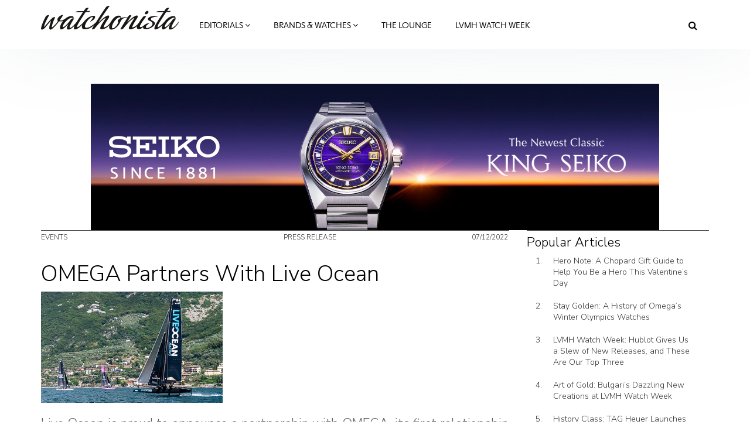

--- FILE ---
content_type: text/html; charset=utf-8
request_url: https://www.watchonista.com/news/omega-partners-live-ocean
body_size: 20681
content:
<!DOCTYPE html>
<html lang="en" dir="ltr"
  xmlns:fb="http://ogp.me/ns/fb#"
  xmlns:og="http://ogp.me/ns#">
<head>
  <link rel="profile" href="http://www.w3.org/1999/xhtml/vocab" />
  <meta charset="utf-8">
  <meta name="viewport" content="width=device-width, initial-scale=1.0">
  <!--[if IE]><![endif]-->
<meta http-equiv="Content-Type" content="text/html; charset=utf-8" />
<meta http-equiv="x-dns-prefetch-control" content="on" />
<link rel="dns-prefetch" href="//www.watchonista.com" />
<!--[if IE 9]>
<link rel="prefetch" href="//www.watchonista.com" />
<![endif]-->
<script type="text/javascript" src="//s7.addthis.com/js/300/addthis_widget.js#pubid=watchonista" async="async"></script><link rel="prev" href="https://richard-mille.watchonista.com/news/richard-mille-rm-01-ferrari-fighting-last-hundredths" />
<link rel="next" href="https://seiko.watchonista.com/news/precision-every-aspect-new-speedtimer-chronograph" />
<link href="https://www.watchonista.com/news/omega-partners-live-ocean" rel="alternate" hreflang="en" />
<link rel="shortcut icon" href="https://www.watchonista.com/sites/all/themes/custom/wbs/favicon.ico" type="image/vnd.microsoft.icon" />
<script type="application/ld+json">{"@context":"http://schema.org","@type":"Organization","name":"WATCHONISTA","url":"https://www.watchonista.com/","logo":"https://www.watchonista.com/sites/all/themes/custom/wbs/assets/images/log_noir_transparent.png","sameAs":["https://www.facebook.com/watchonista","https://twitter.com/watchonista","https://www.instagram.com/watchonista","https://www.youtube.com/user/watchonista"]}</script>
<script type="application/ld+json">{"@context":"http://schema.org","@type":"WebSite","url":"https://www.watchonista.com/","potentialAction":{"@type":"SearchAction","target":"https://www.watchonista.com/search/site/{search_string}","query-input":"required name=search_string"}}</script>
<meta name="description" content="Live Ocean is proud to announce a partnership with OMEGA, its first relationship to span across Live Ocean Foundation and Live Ocean Racing." />
<meta name="generator" content="Drupal 7 (http://drupal.org)" />
<link rel="canonical" href="https://www.watchonista.com/news/omega-partners-live-ocean" />
<link rel="shortlink" href="https://www.watchonista.com/node/494323" />
<meta property="og:site_name" content="Watchonista" />
<meta property="og:url" content="https://www.watchonista.com/news/omega-partners-live-ocean" />
<meta property="og:type" content="article" />
<meta property="og:title" content="OMEGA Partners With Live Ocean" />
<meta property="og:description" content="Live Ocean is proud to announce a partnership with OMEGA, its first relationship to span across Live Ocean Foundation and Live Ocean Racing." />
<meta property="og:updated_time" content="2022-07-12T11:03:24+02:00" />
<meta property="og:image" content="https://www.watchonista.com/sites/default/files/watchographer/1/news/494323/front/live_ocean_omega_photo_credit_dani_devine_rectangle.jpg" />
<meta name="twitter:card" content="summary" />
<meta name="twitter:url" content="https://www.watchonista.com/news/omega-partners-live-ocean" />
<meta name="twitter:title" content="OMEGA Partners With Live Ocean" />
<meta name="twitter:description" content="Live Ocean is proud to announce a partnership with OMEGA, its first relationship to span across Live Ocean Foundation and Live Ocean Racing." />
<meta name="twitter:image" content="https://www.watchonista.com/sites/default/files/watchographer/1/news/494323/front/live_ocean_omega_photo_credit_dani_devine_rectangle.jpg" />
<meta property="article:published_time" content="2022-07-12T11:03:24+02:00" />
<meta property="article:modified_time" content="2022-07-12T11:03:24+02:00" />
<meta name="dcterms.title" content="OMEGA Partners With Live Ocean" />
<meta name="dcterms.creator" content="OMEGA" />
<meta name="dcterms.description" content="Live Ocean is proud to announce a partnership with OMEGA, its first relationship to span across Live Ocean Foundation and Live Ocean Racing." />
<meta name="dcterms.date" content="2022-07-12T11:03+02:00" />
<meta name="dcterms.type" content="Text" />
<meta name="dcterms.identifier" content="https://www.watchonista.com/news/omega-partners-live-ocean" />
<meta name="dcterms.format" content="text/html" />
<meta name="dcterms.language" content="en" />
  <title>OMEGA Partners With Live Ocean | Watchonista</title>
  <link type="text/css" rel="stylesheet" href="/sites/default/files/advagg_css/css__9cWqptSUNYq5YedfIwh33VxtugFVWjDdEsblT8GhLKI__quUjyhSfbEukHj8a0hYvzm9VTmPALmSZvA0xfM_Oxzo__YUuBHJCz2QFoJDGXQ-v7rpy2xlVKZKPXeYcNJ4TiSC0.css" media="all" />
<link type="text/css" rel="stylesheet" href="/sites/default/files/advagg_css/css__n6PBC1088ZXAJsPgEJ7_er1twrC5qZHVs2A3hy1g_JM__Bf5HvqGx-HGfvmzlimUBimZ0Jw9zspio1vr3QqzdYrA__YUuBHJCz2QFoJDGXQ-v7rpy2xlVKZKPXeYcNJ4TiSC0.css" media="all" />
<link type="text/css" rel="stylesheet" href="/sites/default/files/advagg_css/css__1ICBprz_eooVv5s0mdDypanFjakwoWtYyTBvZ1NlKKg__YS57vIKAzakpQdiuhtqSNA4-60__neQTXwL6-ZymraA__YUuBHJCz2QFoJDGXQ-v7rpy2xlVKZKPXeYcNJ4TiSC0.css" media="all" />
<link type="text/css" rel="stylesheet" href="https://cdnjs.cloudflare.com/ajax/libs/font-awesome/4.4.0/css/font-awesome.min.css" media="all" />
<link type="text/css" rel="stylesheet" href="/sites/default/files/advagg_css/css__fc0lYT-veOZ-4uZt4zSrpHU3cjJrSpu2RUh9z0QdiJ4__sWTZNSR4QNCrgZxbE1UbyRRQzuuXv4gK7odWn_hc1ow__YUuBHJCz2QFoJDGXQ-v7rpy2xlVKZKPXeYcNJ4TiSC0.css" media="all" />
<link type="text/css" rel="stylesheet" href="/sites/default/files/advagg_css/css__C3SB5Zv1vHMoUJx6jOhSizpYpjvZTwGWN794N6QPY7c__C8G2lqaGbqXyhYuCFHXonn2Eu2dC4BpB8Ulakyp9Z8s__YUuBHJCz2QFoJDGXQ-v7rpy2xlVKZKPXeYcNJ4TiSC0.css" media="all" />
  <style type="text/css">
    body.front div.region-after-content #block-block-6 {
      margin-top: 60px;
    }
  </style>
  <!-- HTML5 element support for IE6-8 -->
  <!--[if lt IE 9]>
    <script src="https://cdn.jsdelivr.net/html5shiv/3.7.3/html5shiv-printshiv.min.js"></script>
  <![endif]-->
  <script type="text/javascript" src="/sites/default/files/advagg_js/js__to9zVsk6PoB_z8cuX26reh5I3ITJUowWS-INem9Kn2Y__sRsG0BO87KxhmJejVG8ckdELwteW4rg7kqmqahNh1-8__YUuBHJCz2QFoJDGXQ-v7rpy2xlVKZKPXeYcNJ4TiSC0.js" defer="defer"></script>
<script type="text/javascript" src="/sites/all/libraries/modernizr/modernizr.min.js?t9r3w1"></script>
<script type="text/javascript" src="/sites/all/libraries/enquire.js/dist/enquire.js?t9r3w1"></script>
<script type="text/javascript" src="/sites/default/files/advagg_js/js__3kIMJPfBUPabgcEhBI-hZbWOLZkZEMhIoxI_cmdF69Y__XifXoYfjxvNkKk_Ir62Sp5fTG9XeF6aZ5hOy6spGbkY__YUuBHJCz2QFoJDGXQ-v7rpy2xlVKZKPXeYcNJ4TiSC0.js"></script>
<script type="text/javascript" src="/sites/default/files/advagg_js/js__s1ZbIgvJO0DZ6VoWaEoGZL8EWBlJLglZTvr-CWifoM4__kOus15k0Gim3zbmlUpz9pti5GQJ3fQYl_pcaKBKzxQQ__YUuBHJCz2QFoJDGXQ-v7rpy2xlVKZKPXeYcNJ4TiSC0.js" async="async"></script>
<script type="text/javascript" src="/sites/default/files/advagg_js/js___appknxjDx_k-o_2z_6pD92xBBkiCR7em_vz8uWUKbM__jr-4sFGUcpsHbn2Q3p7I4gjQ5smFSKQdJ57OaJ4-fss__YUuBHJCz2QFoJDGXQ-v7rpy2xlVKZKPXeYcNJ4TiSC0.js"></script>
<script type="text/javascript" src="/sites/default/files/advagg_js/js__THNMlUJIwixfeXF7OXlAO3WllGuooNbjZ26PylL-ebM__URas_ejkO5DLDtImL178ZeIYxBa7E9c9QCeP1ZLAzqQ__YUuBHJCz2QFoJDGXQ-v7rpy2xlVKZKPXeYcNJ4TiSC0.js"></script>
<script type="text/javascript">
<!--//--><![CDATA[//><!--
document.createElement( "picture" );
//--><!]]>
</script>
<script type="text/javascript" src="/sites/default/files/advagg_js/js__CNApSnp0cQdif4G5SsNBvmbmNkfUzM1z1qwyUGDSuqs__v5betlvutzzbawxzFHz_GdHMz_lwovDUCr5o98wLmMI__YUuBHJCz2QFoJDGXQ-v7rpy2xlVKZKPXeYcNJ4TiSC0.js"></script>
<script type="text/javascript">
<!--//--><![CDATA[//><!--
jQuery.extend(Drupal.settings, { "wckconfig_path": "sites/all/modules/sabugo/wckconfig" });
//--><!]]>
</script>
<script type="text/javascript" src="/sites/default/files/advagg_js/js__-A5N2NeiIkhG72cdjDVBtw5KZVguPSK13JLLjDU8y6A__4N511mt2-HDRHTjrmjSkPNvBS5cE2_JiqVxUY9QZre0__YUuBHJCz2QFoJDGXQ-v7rpy2xlVKZKPXeYcNJ4TiSC0.js"></script>
<script type="text/javascript" src="/sites/default/files/advagg_js/js__dMuQhbCGNYKj17RadEyiMNVF2wOiec8pHGWWlAkjJoM__dCOQwKTPydSpPbtNIeSKysxE9g_bPDv-xRusG7IZqYw__YUuBHJCz2QFoJDGXQ-v7rpy2xlVKZKPXeYcNJ4TiSC0.js"></script>
<script type="text/javascript" src="/sites/default/files/advagg_js/js__k2A6sBlJkaSKPzBvSC6BmdupGpa7fDJKu1yBg0SNenU__JUH8b6bPvel4cZj72k5kLzA0izFLh9xsUzioK6O6Zl8__YUuBHJCz2QFoJDGXQ-v7rpy2xlVKZKPXeYcNJ4TiSC0.js"></script>
<script type="text/javascript">
<!--//--><![CDATA[//><!--
jQuery.extend(Drupal.settings, {"basePath":"\/","pathPrefix":"","setHasJsCookie":0,"ajaxPageState":{"theme":"wbs","theme_token":"o-jwexN9EesHbZ4vSUUf_VgPRllgxWKPyMBf6Ihke18","jquery_version":"1.7","css":{"modules\/system\/system.base.css":1,"sites\/all\/modules\/contrib\/collapsiblock\/collapsiblock.css":1,"sites\/all\/modules\/contrib\/domain\/domain_nav\/domain_nav.css":1,"modules\/field\/theme\/field.css":1,"modules\/node\/node.css":1,"sites\/all\/modules\/contrib\/picture\/picture_wysiwyg.css":1,"sites\/all\/modules\/sabugo\/uploadify\/uplodify_jgrowl.css":1,"sites\/all\/modules\/sabugo\/uploadify\/uploadify_widget.css":1,"sites\/all\/modules\/contrib\/video_filter\/video_filter.css":1,"sites\/all\/modules\/contrib\/views\/css\/views.css":1,"sites\/all\/modules\/contrib\/apachesolr_autocomplete\/apachesolr_autocomplete.css":1,"sites\/all\/modules\/contrib\/apachesolr_autocomplete\/jquery-autocomplete\/jquery.autocomplete.css":1,"sites\/all\/modules\/contrib\/ctools\/css\/ctools.css":1,"sites\/all\/libraries\/fancybox\/source\/jquery.fancybox.css":1,"sites\/all\/modules\/custom\/internal_link\/css\/internal_link.css":1,"sites\/all\/modules\/contrib\/user_relationships\/user_relationships_ui\/user_relationships_ui.css":1,"sites\/all\/modules\/sabugo\/wckconfig\/css\/wckconfig.css":1,"https:\/\/cdnjs.cloudflare.com\/ajax\/libs\/font-awesome\/4.4.0\/css\/font-awesome.min.css":1,"sites\/all\/modules\/contrib\/tb_megamenu\/css\/bootstrap.css":1,"sites\/all\/modules\/contrib\/tb_megamenu\/css\/base.css":1,"sites\/all\/modules\/contrib\/tb_megamenu\/css\/default.css":1,"sites\/all\/modules\/contrib\/tb_megamenu\/css\/compatibility.css":1,"sites\/all\/modules\/sabugo\/uploadify\/css\/uploadify_front.css":1,"sites\/all\/modules\/contrib\/ajaxblocks\/ajaxblocks.css":1,"sites\/all\/themes\/custom\/wbs\/dist\/style.min.css":1,"sites\/all\/themes\/custom\/wbs\/css\/color.css":1},"js":{"public:\/\/google_tag\/domain\/google_tag.www_watchonista_com.script.js":1,"sites\/all\/libraries\/modernizr\/modernizr.min.js":1,"sites\/all\/libraries\/enquire.js\/dist\/enquire.js":1,"sites\/all\/modules\/contrib\/jquery_update\/replace\/jquery\/1.7\/jquery.min.js":1,"misc\/jquery-extend-3.4.0.js":1,"misc\/jquery-html-prefilter-3.5.0-backport.js":1,"misc\/jquery.once.js":1,"misc\/drupal.js":1,"sites\/all\/modules\/contrib\/picture\/lazysizes\/lazysizes.js":1,"sites\/all\/modules\/contrib\/jquery_update\/replace\/ui\/external\/jquery.cookie.js":1,"sites\/all\/modules\/sabugo\/uploadify\/js\/libraries\/loading-attribute-polyfill\/loading-attribute-polyfill.umd.js":1,"misc\/ajax.js":1,"sites\/all\/modules\/contrib\/jquery_update\/js\/jquery_update.js":1,"sites\/all\/modules\/contrib\/breakpoints_class\/js\/breakpoints_class.js":1,"sites\/all\/modules\/contrib\/collapsiblock\/collapsiblock.js":1,"sites\/all\/modules\/contrib\/nojs\/nojs.js":1,"sites\/all\/themes\/custom\/wbs\/js\/theia.js":1,"sites\/all\/themes\/custom\/wbs\/js\/theia-sticky-sidebar.js":1,"sites\/all\/modules\/watchonista\/wbase\/wbase.js":1,"sites\/all\/modules\/contrib\/apachesolr_autocomplete\/apachesolr_autocomplete.js":1,"sites\/all\/modules\/contrib\/apachesolr_autocomplete\/jquery-autocomplete\/jquery.autocomplete.js":1,"sites\/all\/modules\/contrib\/fancybox\/fancybox.js":1,"sites\/all\/libraries\/fancybox\/source\/jquery.fancybox.pack.js":1,"sites\/all\/libraries\/fancybox\/lib\/jquery.mousewheel.pack.js":1,"sites\/all\/libraries\/fancybox\/source\/helpers\/jquery.fancybox-media.js":1,"sites\/all\/modules\/sabugo\/gmap_stylizer\/gmap_stylizer.js":1,"sites\/all\/modules\/contrib\/user_relationships\/user_relationships_ui\/user_relationships_ui.js":1,"sites\/all\/themes\/contrib\/bootstrap\/js\/misc\/_progress.js":1,"sites\/all\/modules\/contrib\/tb_megamenu\/js\/tb-megamenu-frontend.js":1,"sites\/all\/modules\/contrib\/tb_megamenu\/js\/tb-megamenu-touch.js":1,"sites\/all\/modules\/watchonista\/wblocks\/js\/wblocks.js":1,"sites\/all\/modules\/contrib\/ajaxblocks\/ajaxblocks.js":1,"sites\/all\/themes\/custom\/wbs\/js\/scripts.js":1,"sites\/all\/themes\/custom\/wbs\/js\/megamenu.settings.js":1,"sites\/all\/themes\/custom\/wbs\/js\/page.js":1,"sites\/all\/themes\/custom\/wbs\/js\/misc.js":1,"sites\/all\/themes\/custom\/wbs\/assets\/js\/carousel.js":1,"sites\/all\/themes\/contrib\/bootstrap\/js\/misc\/ajax.js":1,"sites\/all\/modules\/sabugo\/addthis_layer\/addthis_layer.js":1,"sites\/all\/modules\/custom\/openads_async\/openads_async.js":1,"sites\/all\/modules\/contrib\/picture\/picturefill2\/picturefill.js":1,"sites\/all\/modules\/contrib\/picture\/picture.js":1,"sites\/all\/modules\/custom\/et_statistics\/et_statistics.js":1,"sites\/all\/themes\/contrib\/bootstrap\/js\/bootstrap.js":1,"sites\/all\/modules\/contrib\/datalayer\/datalayer.js":1}},"wbase":{"box_mode":"shadowbox"},"addthis_layer":{"theme":"transparent","thankyou":1,"responsive":{"maxWidth":"979px"},"share":{"theme":"transparent","position":"right","postShareTitle":"Thanks for sharing!","postShareFollowMsg":"Follow","postShareRecommendedMsg":"Recommend for you","mobile":true,"desktop":true,"offset":{"top":"120px"},"services":"facebook,google_plusone_share,linkedin,pinterest,twitter,more"},"mobile":false},"apachesolr_autocomplete":{"path":"\/apachesolr_autocomplete","forms":{"search-form":{"id":"search-form","path":"\/apachesolr_autocomplete_callback\/apachesolr_search_page%3Acore_search_0"}}},"collapsiblock":{"blocks":{"block-wtimeline-wtimeline-my-filters":"3","block-wdomain-user-wdomain-user-sa-banner":"1","block-wblocks-referenced-entity-1":"1","block-wblocks-taxonomy-list-1":"1","block-wblocks-referenced-entity-2":"1","block-wblocks-referenced-entity-3":"1","block-wblocks-taxonomy-list-2":"1","block-wdomain-user-wdomain-user-header":"1","block-wdomain-user-wdomain-user-main-menu":"1","block-tb-megamenu-main-menu":"1","block-wblocks-wblocks-referenced-entity":"1","block-views-user-listings-block-1":"1","block-wblocks-taxonomy-list-4":"1","block-wblocks-taxonomy-list-3":"1","block-block-2":"1","block-menu-menu-footer-menu":"1","block-block-4":"1","block-imageblock-1":"1","block-wblocks-focus-1":"1","block-wblocks-focus-2":"1","block-block-3":"1","block-wblocks-focus-3":"1","block-wblocks-referenced-entity-8":"1","block-wblocks-referenced-entity-11":"1","block-wblocks-referenced-entity-10":"1","block-wblocks-referenced-entity-9":"1","block-wblocks-referenced-entity-6":"1","block-wblocks-referenced-entity-7":"1","block-wblocks-focus-4":"1","block-wblocks-referenced-entity-12":"1","block-wblocks-referenced-entity-13":"1","block-openads-0":"1","block-menu-menu-editorials-events":"1","block-wbase-filter-content-by-brand":"1","block-apachesolr-search-search-form-core-search-0":"1","block-current-search-standard":"1","block-wblocks-referenced-entity-5":"1","block-wdomain-user-wdomain-user-find-a-retailer":"1","block-wsubitems-related-watch":"1","block-wbase-article-front-picture":"1","block-wbase-jump-to-brand":"1","block-facetapi-dwjkpaknrvuilt11nqdbkgxvxdxsqp3q":"1","block-facetapi-crdvtwhbo7ohw9paksdhsq19gormlnh7":"1","block-facetapi-9eiyfitgzhqb0c2vqiaxi0gqruhswq98":"1","block-facetapi-00oz0o4zkufoyro2eahpssm98jbpqvnr":"1","block-facetapi-dsmr5hyz7q9ivupjnktqp2p12heo35tn":"1","block-facetapi-20munsix1yqth7tgfdpvtthoav2dtsmg":"1","block-facetapi-1crb7bj6atb1bf1zk1lpy7dvfqtupyb1":"1","block-wblocks-wblocks-instagram-feed":"1","block-wdomain-user-wdomain-user-header2":"1","block-openads-async-responsive-0":"1","block-openads-async-responsive-2":"1","block-openads-async-responsive-1":"1","block-openads-1":"1","block-views-user-listings-block-3":"1","block-openads-10":"1","block-block-6":"1","block-wblocks-focus-5":"1","block-wblocks-focus-6":"1","block-wblocks-focus-7":"1","block-wblocks-focus-8":"1","block-wblocks-focus-9":"1","block-wblocks-taxonomy-list-5":"1","block-wblocks-taxonomy-list-6":"1","block-wblocks-referenced-entity-19":"1","block-wblocks-referenced-entity-17":"1","block-wblocks-referenced-entity-16":"1","block-wblocks-referenced-entity-18":"1","block-views-our-team-block-5":"1","block-wblocks-focus-10":"1","block-wblocks-focus-11":"1","block-openads-3":"1","block-openads-4":"1","block-block-7":"1","block-block-8":"1","block-wblocks-referenced-entity-20":"1","block-openads-14":"1","block-wprofile-brands-partner":"1","block-views-user-listings-block-7":"1","block-wblocks-focus-12":"1","block-watch-watch-full-header":"1","block-watch-watches-same-collection":"1","block-wblocks-referenced-entity-15":"1","block-watch-highlighted-watches":"1","block-wprofile-top-viewed-brands":"1","block-wblocks-referenced-entity-21":"1","block-wblocks-focus-13":"1"},"default_state":1,"slide_type":1,"slide_speed":200,"block_title":"header.title","block":"section.block","block_content":"div.content"},"fancybox":{"helpers":{"media":[]},"selectors":["a[rel=shadowbox]","a[rel=lightbox]","a.shadowbox"]},"gmap_stylizer":{"styles":""},"user_relationships_ui":{"loadingimage":"https:\/\/www.watchonista.com\/sites\/all\/modules\/contrib\/user_relationships\/user_relationships_ui\/images\/loadingAnimation.gif","savingimage":"https:\/\/www.watchonista.com\/sites\/all\/modules\/contrib\/user_relationships\/user_relationships_ui\/images\/savingimage.gif","position":{"position":"absolute","left":"0","top":"0"}},"urlIsAjaxTrusted":{"\/news\/omega-partners-live-ocean":true},"picture":{"mappings":[["Body content","body_content"],["Not Set","not_set"]],"label":"Image size (required)"},"breakpoints_class":{"debug":0,"prefix":"breakpoint-","breakpoints":{"Empty srcset":"","mobile":"(min-width: 0px) and (max-width: 767px)","tablet":"(min-width: 768px) and (max-width: 991px)","normal":"(min-width: 992px) and (max-width: 1199px)","wide":"(min-width: 1200px)"},"isNeeded":true},"openads_async":{"script_url":"\/\/ads.watchonista.com\/www\/delivery\/asyncjs.php","breakpoints":{"mobile":{"index":0,"matchmedia":"only screen and (max-width: 768px)"},"tablet":{"index":1,"matchmedia":"only screen and (max-width: 990px)"},"normal":{"index":2,"matchmedia":"only screen and (max-width: 1199px)"},"wide":{"index":3,"matchmedia":"only screen and (min-width: 1200px)"}},"ads":{"revive-50-33c3a962392e5e2530ba85508c8b564f-6-responsive":{"attributes":{"data-revive-zoneid":"50","data-revive-id":"33c3a962392e5e2530ba85508c8b564f","class":"","data-revive-did":"1","data-revive-lang":"en","data-revive-tags":"none","data-revive-tags-priority":0},"info":{"name":"normal 970 public","0":{"zoneid":"50","classes":["format-mrec"]},"1":{"zoneid":"50","classes":["format-mrec"]},"2":{"zoneid":"78","classes":["format-ark-normal"]},"3":{"zoneid":"78","classes":["format-ark-normal"]},"responsive":true}},"revive-50-33c3a962392e5e2530ba85508c8b564f-0":{"attributes":{"data-revive-zoneid":"50","data-revive-id":"33c3a962392e5e2530ba85508c8b564f","class":"","data-revive-did":"1","data-revive-lang":"en","data-revive-tags":"none","data-revive-tags-priority":0},"info":[{"zoneid":"50","classes":["format-mrec"]}]},"revive-72-33c3a962392e5e2530ba85508c8b564f-4-responsive":{"attributes":{"data-revive-zoneid":"72","data-revive-id":"33c3a962392e5e2530ba85508c8b564f","class":"","data-revive-did":"1","data-revive-lang":"en","data-revive-tags":"none","data-revive-tags-priority":0},"info":{"name":"wide 1300 public","0":{"zoneid":"72","classes":["format-mrec"]},"1":{"zoneid":"72","classes":["format-mrec"]},"2":{"zoneid":"46","classes":["format-leaderboard"]},"3":{"zoneid":"46","classes":["format-leaderboard"]},"responsive":true}}},"default_domain":"https:\/\/www.watchonista.com"},"et_statistics":{"data":{"language":"en"},"url":"\/sites\/all\/modules\/custom\/et_statistics\/et_statistics.php"},"wblocks":{"referenced_entity_19":{"mobile":{"view_mode":"basic_list","limit":"5"},"tablet":{"view_mode":"basic_list","limit":"5"},"normal":{"view_mode":"basic_list","limit":"5"},"wide":{"view_mode":"basic_list","limit":"5"}},"referenced_entity_18":{"mobile":{"view_mode":"sidebar_second_cta","limit":"3"},"tablet":{"view_mode":"sidebar_second_cta","limit":"3"},"normal":{"view_mode":"sidebar_second_cta","limit":"3"},"wide":{"view_mode":"sidebar_second_cta","limit":"3"}}},"ajaxblocks":"blocks=apachesolr_search-search_form_core_search_0\/tb_megamenu-main-menu","ajaxblocks_late":"blocks=menu-menu-footer-menu\/block-3","dataLayer":{"languages":{"en":{"language":"en","name":"English","native":"English","direction":"0","enabled":"1","plurals":"0","formula":"","domain":"","prefix":"","weight":"0","javascript":""},"fr":{"language":"fr","name":"French","native":"Fran\u00e7ais","direction":"0","enabled":"1","plurals":"2","formula":"($n!=1)","domain":"","prefix":"fr","weight":"0","javascript":"JOP_LLw2UESLZhHleFoopvJ0m5SgwJLbAlxB0Nt6s6s"}}},"bootstrap":{"anchorsFix":"0","anchorsSmoothScrolling":"0","formHasError":1,"popoverEnabled":1,"popoverOptions":{"animation":1,"html":0,"placement":"right","selector":"","trigger":"click","triggerAutoclose":1,"title":"","content":"","delay":0,"container":"body"},"tooltipEnabled":1,"tooltipOptions":{"animation":1,"html":0,"placement":"auto left","selector":"","trigger":"hover focus","delay":0,"container":"body"}},"theia":{"floating_sidebars":{"region-sidebar-first":{"containerSelector":"region-sidebar-first","additionalMarginTop":"140","additionalMarginBottom":"0","updateSidebarHeight":true,"minWidth":"0"}}}});
//--><!]]>
</script>


	  <script type="text/javascript">
    var _iub = _iub || [];
    _iub.csConfiguration = {
      "lang":"en",
      "siteId":1779372,
      "countryDetection":true,
      "gdprAppliesGlobally":false,
      "consentOnContinuedBrowsing":false,
      "enableCcpa":true,
      "timeoutLoadConfiguration":200,
      //"reloadOnConsent":true,
      "cookiePolicyId":94350629, 
      "banner":{ 
        "acceptButtonDisplay":true,
        "position":"bottom",
        "textColor":"black",
        "backgroundColor":"white",
        "customizeButtonDisplay":true,
        "prependOnBody":false,
        "zIndex":1001,
        "acceptButtonColor":"#cc2327",
        "acceptButtonCaptionColor":"white",
        "customizeButtonColor":"#DADADA",
        "customizeButtonCaptionColor":"#4D4D4D",
        "customizeButtonCaption":"Learn more"
      }
    };
  </script>
  <script type="text/javascript" src="//cdn.iubenda.com/cs/iubenda_cs.js" charset="UTF-8" async></script>

</head>
<body class="html not-front not-logged-in one-sidebar sidebar-second page-node page-node- page-node-494323 node-type-news domain-www-watchonista-com domain-1 no-js domain-main i18n-en navbar-is-fixed-top">
	<div id="fb-root"></div>
  <div id="skip-link">
    <a href="#main-content" class="element-invisible element-focusable">Skip to main content</a>
  </div>
    <div class="region region-page-top">
    <noscript aria-hidden="true"><iframe src="https://www.googletagmanager.com/ns.html?id=GTM-FJ4Q" height="0" width="0" style="display:none;visibility:hidden"></iframe></noscript>  </div>
  <div class="habillage_full">
  
        <div class="region region-ark-banner-top">
    <section id="block-openads-async-responsive-6" class="block block-openads-async-responsive format-mrec without-title clearfix">
      	<div class="content">
  <div class="revive-50-33c3a962392e5e2530ba85508c8b564f-6-responsive"><ins></ins>
</div>  </div>

</section>
  </div>
  
  </div>

<header id="navbar" role="banner" class="navbar navbar-fixed-top navbar-default">
  <div class="container">
    <div class="navbar-header">
              <a class="logo navbar-btn pull-left" href="https://www.watchonista.com/" title="Home">
          <img src="/sites/all/themes/custom/wbs/assets/images/logo_noir.svg?x=1629098605" alt="Watchonista">
        </a>
      


              <button type="button" class="navbar-toggle" data-toggle="collapse" data-target=".navbar-collapse">
          <span class="sr-only">Toggle navigation</span>
          <span class="icon-bar"></span>
          <span class="icon-bar"></span>
          <span class="icon-bar"></span>
        </button>
          </div>

          <div class="navbar-collapse collapse">
        <nav role="navigation">
                                                                  <div class="region region-navigation">
    <section id="block-tb-megamenu-main-menu" class="block block-tb-megamenu clearfix">
      	<div class="content">
  <div id="block-tb_megamenu-main-menu-ajax-content" class="ajaxblocks-wrapper"><script type="text/javascript"></script><noscript><div  class="tb-megamenu tb-megamenu-main-menu">
      <button data-target=".nav-collapse" data-toggle="collapse" class="btn btn-navbar tb-megamenu-button" type="button">
      <i class="fa fa-reorder"></i>
    </button>
    <div class="nav-collapse  always-show">
    <ul  class="tb-megamenu-nav nav level-0 items-14">
  <li  data-id="13371" data-level="1" data-type="menu_item" data-class="editorials-menu full-width" data-xicon="" data-caption="" data-alignsub="" data-group="0" data-hidewcol="0" data-hidesub="0" class="tb-megamenu-item level-1 mega editorials-menu full-width dropdown">
  <a href="https://www.watchonista.com/editorials"  class="dropdown-toggle" title="Editorials">
        Editorials          <span class="fa fa-angle-down"></span>
          </a>
  <div  data-class="editorials-menu-container" data-width="" class="tb-megamenu-submenu editorials-menu-container dropdown-menu mega-dropdown-menu nav-child">
  <div class="mega-dropdown-inner">
    <div  class="tb-megamenu-row row-fluid">
  <div  data-showblocktitle="1" data-class="" data-width="3" data-hidewcol="" id="tb-megamenu-column-1" class="tb-megamenu-column span3  mega-col-nav">
  <div class="tb-megamenu-column-inner mega-inner clearfix">
        <div  data-type="block" data-block="wblocks--referenced_entity_2" class="tb-megamenu-block tb-block tb-megamenu-block">
  <div class="block-inner">
    <section id="block-wblocks-referenced-entity-2" class="block block-wblocks referenced_entity_2 vm-megamenu referenced_entity bundle-article button-type-redirect clearfix">
    		<div class="header title">
		    <div  class="block-title">Highlights</div>
        		</div>
      
	<div class="content wblocks-referenced_entity items-1 items-container">
	  	    <div id="node-499784" class="node node-article odd delta-0 node-display-megamenu node-article-megamenu clearfix">

  <div class="field field-name-field-front-picture-et field-type-uploadify field-label-hidden"><div class="field-items"><div class="field-item even"><a href="https://www.watchonista.com/articles/novelties/lvmh-watch-week-tag-heuer-appeals-next-gen-collectors-its-latest-offerings"  title="LVMH Watch Week: TAG Heuer Appeals to Next Gen Collectors with Its Latest Offerings">

<picture data-picture=""  title="LVMH Watch Week: TAG Heuer Appeals to Next Gen Collectors with Its Latest Offerings" data-description="">

  <!--[if IE 9]><video style="display: none;"><![endif]-->
      <source srcset="https://www.watchonista.com/sites/default/files/styles/318x0/public/watchographer/1/articles/499784/front/2026-01-tag-heuer-vog7071-5000x3333px_rectangle.jpg?itok=yQVbYn6C&amp;timestamp=1768916382 1x" media="(min-width: 0px) and (max-width: 767px)" />      <source srcset="https://www.watchonista.com/sites/default/files/styles/318x0/public/watchographer/1/articles/499784/front/2026-01-tag-heuer-vog7071-5000x3333px_rectangle.jpg?itok=yQVbYn6C&amp;timestamp=1768916382 1x" media="(min-width: 768px) and (max-width: 991px)" />      <source srcset="https://www.watchonista.com/sites/default/files/styles/95x0/public/watchographer/1/articles/499784/front/2026-01-tag-heuer-vog7071-5000x3333px_rectangle.jpg?itok=5zWpqVL0&amp;timestamp=1768916382 1x" media="(min-width: 992px) and (max-width: 1199px)" />      <source srcset="https://www.watchonista.com/sites/default/files/styles/100x0/public/watchographer/1/articles/499784/front/2026-01-tag-heuer-vog7071-5000x3333px_rectangle.jpg?itok=3X0KCXZX&amp;timestamp=1768916382 1x" media="(min-width: 1200px)" />    <!--[if IE 9]></video><![endif]-->

        <!--[if lt IE 9]>
      <img  data-description="" src="https://www.watchonista.com/sites/default/files/styles/310x0/public/watchographer/1/articles/499784/front/2026-01-tag-heuer-vog7071-5000x3333px_rectangle.jpg?itok=_xyhYRAF&amp;timestamp=1768916382" alt="2026 01 tag heuer vog7071 5000x3333px" />    <![endif]-->
  
        <!--[if !lt IE 9]><!-->
    <img  data-description="" srcset="https://www.watchonista.com/sites/default/files/styles/310x0/public/watchographer/1/articles/499784/front/2026-01-tag-heuer-vog7071-5000x3333px_rectangle.jpg?itok=_xyhYRAF&amp;timestamp=1768916382 310w" alt="2026 01 tag heuer vog7071 5000x3333px" />    <!-- <![endif]-->
  
    
</picture>
</a>

</div></div></div>    <div class="header">
            <p><a href="https://www.watchonista.com/articles/novelties/lvmh-watch-week-tag-heuer-appeals-next-gen-collectors-its-latest-offerings" title="LVMH Watch Week: TAG Heuer Appeals to Next Gen Collectors with Its Latest Offerings">LVMH Watch Week: TAG Heuer Appeals to Next Gen...</a></p>
          </div>
  </div>
<div id="node-499777" class="node node-article even delta-1 node-display-megamenu node-article-megamenu clearfix">

  <div class="field field-name-field-front-picture-et field-type-uploadify field-label-hidden"><div class="field-items"><div class="field-item even"><a href="https://www.watchonista.com/articles/novelties/lvmh-watch-week-why-tiffany-cos-new-timer-has-piqued-our-interest"  title="LVMH Watch Week: Why Tiffany &amp; Co.’s New Timer Has Piqued Our Interest">

<picture data-picture=""  title="LVMH Watch Week: Why Tiffany &amp; Co.’s New Timer Has Piqued Our Interest" data-description="">

  <!--[if IE 9]><video style="display: none;"><![endif]-->
      <source srcset="https://www.watchonista.com/sites/default/files/styles/318x0/public/watchographer/1/articles/499777/front/img_7589_rectangle.jpg?itok=yi2P46mQ&amp;timestamp=1768574604 1x" media="(min-width: 0px) and (max-width: 767px)" />      <source srcset="https://www.watchonista.com/sites/default/files/styles/318x0/public/watchographer/1/articles/499777/front/img_7589_rectangle.jpg?itok=yi2P46mQ&amp;timestamp=1768574604 1x" media="(min-width: 768px) and (max-width: 991px)" />      <source srcset="https://www.watchonista.com/sites/default/files/styles/95x0/public/watchographer/1/articles/499777/front/img_7589_rectangle.jpg?itok=NxzUiQlL&amp;timestamp=1768574604 1x" media="(min-width: 992px) and (max-width: 1199px)" />      <source srcset="https://www.watchonista.com/sites/default/files/styles/100x0/public/watchographer/1/articles/499777/front/img_7589_rectangle.jpg?itok=L_YECyTr&amp;timestamp=1768574604 1x" media="(min-width: 1200px)" />    <!--[if IE 9]></video><![endif]-->

        <!--[if lt IE 9]>
      <img  data-description="" src="https://www.watchonista.com/sites/default/files/styles/310x0/public/watchographer/1/articles/499777/front/img_7589_rectangle.jpg?itok=wr18sO9f&amp;timestamp=1768574604" alt="Why Tiffany &amp;amp; Co.’s New Timer Has Piqued Our Interest" />    <![endif]-->
  
        <!--[if !lt IE 9]><!-->
    <img  data-description="" srcset="https://www.watchonista.com/sites/default/files/styles/310x0/public/watchographer/1/articles/499777/front/img_7589_rectangle.jpg?itok=wr18sO9f&amp;timestamp=1768574604 310w" alt="Why Tiffany &amp;amp; Co.’s New Timer Has Piqued Our Interest" />    <!-- <![endif]-->
  
    
</picture>
</a>

</div></div></div>    <div class="header">
            <p><a href="https://www.watchonista.com/articles/novelties/lvmh-watch-week-why-tiffany-cos-new-timer-has-piqued-our-interest" title="LVMH Watch Week: Why Tiffany &amp; Co.’s New Timer Has Piqued Our Interest">LVMH Watch Week: Why Tiffany &amp; Co.’s New...</a></p>
          </div>
  </div>
<div id="node-499727" class="node node-article odd delta-2 node-display-megamenu node-article-megamenu clearfix">

  <div class="field field-name-field-front-picture-et field-type-uploadify field-label-hidden"><div class="field-items"><div class="field-item even"><a href="https://www.watchonista.com/articles/novelties/history-class-tag-heuer-launches-new-carrera-split-seconds-chronograph-lvmh-watch-week"  title="History Class: TAG Heuer Launches a New Carrera Split-Seconds Chronograph at LVMH Watch Week">

<picture data-picture=""  title="History Class: TAG Heuer Launches a New Carrera Split-Seconds Chronograph at LVMH Watch Week" data-description="">

  <!--[if IE 9]><video style="display: none;"><![endif]-->
      <source srcset="https://www.watchonista.com/sites/default/files/styles/318x0/public/watchographer/1/articles/499727/front/web_2000px-cdd2180.ft8120_sl_case_front_fullres_rectangle.jpg?itok=Fi4j36aC&amp;timestamp=1768386505 1x" media="(min-width: 0px) and (max-width: 767px)" />      <source srcset="https://www.watchonista.com/sites/default/files/styles/318x0/public/watchographer/1/articles/499727/front/web_2000px-cdd2180.ft8120_sl_case_front_fullres_rectangle.jpg?itok=Fi4j36aC&amp;timestamp=1768386505 1x" media="(min-width: 768px) and (max-width: 991px)" />      <source srcset="https://www.watchonista.com/sites/default/files/styles/95x0/public/watchographer/1/articles/499727/front/web_2000px-cdd2180.ft8120_sl_case_front_fullres_rectangle.jpg?itok=AfvycPNW&amp;timestamp=1768386505 1x" media="(min-width: 992px) and (max-width: 1199px)" />      <source srcset="https://www.watchonista.com/sites/default/files/styles/100x0/public/watchographer/1/articles/499727/front/web_2000px-cdd2180.ft8120_sl_case_front_fullres_rectangle.jpg?itok=RF8Bv0E4&amp;timestamp=1768386505 1x" media="(min-width: 1200px)" />    <!--[if IE 9]></video><![endif]-->

        <!--[if lt IE 9]>
      <img  data-description="" src="https://www.watchonista.com/sites/default/files/styles/310x0/public/watchographer/1/articles/499727/front/web_2000px-cdd2180.ft8120_sl_case_front_fullres_rectangle.jpg?itok=XoUyk4n1&amp;timestamp=1768386505" alt="TAG Heuer Launches a New Carrera Split-Seconds Chronograph at LVMH Watch Week" />    <![endif]-->
  
        <!--[if !lt IE 9]><!-->
    <img  data-description="" srcset="https://www.watchonista.com/sites/default/files/styles/310x0/public/watchographer/1/articles/499727/front/web_2000px-cdd2180.ft8120_sl_case_front_fullres_rectangle.jpg?itok=XoUyk4n1&amp;timestamp=1768386505 310w" alt="TAG Heuer Launches a New Carrera Split-Seconds Chronograph at LVMH Watch Week" />    <!-- <![endif]-->
  
    
</picture>
</a>

</div></div></div>    <div class="header">
            <p><a href="https://www.watchonista.com/articles/novelties/history-class-tag-heuer-launches-new-carrera-split-seconds-chronograph-lvmh-watch-week" title="History Class: TAG Heuer Launches a New Carrera Split-Seconds Chronograph at LVMH Watch Week">History Class: TAG Heuer Launches a New Carrera...</a></p>
          </div>
  </div>
        </div>

		<footer>
						<div class="pp_button simple-link"><a href="https://www.watchonista.com/editorials" class="redirect  simple-link">view more</a></div>			</footer>
	</section>
  </div>
</div>
  </div>
</div>

<div  data-showblocktitle="1" data-class="" data-width="2" data-hidewcol="" id="tb-megamenu-column-2" class="tb-megamenu-column span2  mega-col-nav">
  <div class="tb-megamenu-column-inner mega-inner clearfix">
        <div  data-type="block" data-block="wblocks--taxonomy_list_2" class="tb-megamenu-block tb-block tb-megamenu-block">
  <div class="block-inner">
    <section id="block-wblocks-taxonomy-list-2" class="block block-wblocks taxonomy_list_2 taxonomy_list button-type-_none clearfix">
    		<div class="header title">
		    <div  class="block-title">Categories</div>
        		</div>
      
	<nav class="content wblocks-taxonomy_list items-14 items-container">
	  	    <ul><li class="0 first"><a href="https://www.watchonista.com/editorials/a-closer-look">A Closer Look</a></li>
<li class="1"><a href="https://www.watchonista.com/editorials/events">Events</a></li>
<li class="2"><a href="https://www.watchonista.com/editorials/gift-guides">Gift Guides</a></li>
<li class="3"><a href="https://www.watchonista.com/editorials/history">History</a></li>
<li class="4"><a href="https://www.watchonista.com/editorials/in-depth">In-depth</a></li>
<li class="5"><a href="https://www.watchonista.com/editorials/interviews">Interviews</a></li>
<li class="6"><a href="https://www.watchonista.com/editorials/ladies-watches">Ladies watches</a></li>
<li class="7"><a href="https://www.watchonista.com/editorials/manufactures">Manufactures</a></li>
<li class="8"><a href="https://www.watchonista.com/editorials/novelties">Novelties</a></li>
<li class="9"><a href="https://www.watchonista.com/editorials/opinions">Opinions</a></li>
<li class="10"><a href="https://www.watchonista.com/editorials/technology">Technology</a></li>
<li class="11"><a href="https://www.watchonista.com/editorials/tested-for-you">Tested for you</a></li>
<li class="12"><a href="https://www.watchonista.com/editorials/watch-industry">Watch industry</a></li>
<li class="13 last"><a href="https://www.watchonista.com/editorials/watchonista%27s-guides">Watchonista’s Guides</a></li>
</ul>        </nav>

	</section>
  </div>
</div>
  </div>
</div>

<div  data-showblocktitle="1" data-class="" data-width="2" data-hidewcol="" id="tb-megamenu-column-3" class="tb-megamenu-column span2  mega-col-nav">
  <div class="tb-megamenu-column-inner mega-inner clearfix">
        <div  data-type="block" data-block="wblocks--taxonomy_list_3" class="tb-megamenu-block tb-block tb-megamenu-block">
  <div class="block-inner">
    <section id="block-wblocks-taxonomy-list-3" class="block block-wblocks taxonomy_list_3 taxonomy_list button-type-_none clearfix">
    		<div class="header title">
		    <div  class="block-title">Watches &amp; more</div>
        		</div>
      
	<nav class="content wblocks-taxonomy_list items-9 items-container">
	  	    <ul><li class="0 first"><a href="https://www.watchonista.com/watches-and-more/24-hours-later">24 Hours Later</a></li>
<li class="1"><a href="https://www.watchonista.com/watches-and-more/architecture-and-design">Architecture &amp; Design</a></li>
<li class="2"><a href="https://www.watchonista.com/watches-and-more/cars-and-motorsport">Cars &amp; motorsport</a></li>
<li class="3"><a href="https://www.watchonista.com/watches-and-more/city-guides">City Guides</a></li>
<li class="4"><a href="https://www.watchonista.com/watches-and-more/meet-the-artist">Meet The Artist</a></li>
<li class="5"><a href="https://www.watchonista.com/watches-and-more/the-duality-of-time">The Duality of Time</a></li>
<li class="6"><a href="https://www.watchonista.com/watches-and-more/the-terroir-of-time">The Terroir of Time</a></li>
<li class="7"><a href="https://www.watchonista.com/watches-and-more/the-unlikely-watch-collector">The Unlikely Watch Collector</a></li>
<li class="8 last"><a href="https://www.watchonista.com/watches-and-more/vintage-and-auctions">Vintage &amp; Auctions</a></li>
</ul>        </nav>

	</section>
  </div>
</div>
  </div>
</div>

<div  data-showblocktitle="1" data-class="" data-width="2" data-hidewcol="" id="tb-megamenu-column-4" class="tb-megamenu-column span2  mega-col-nav">
  <div class="tb-megamenu-column-inner mega-inner clearfix">
        <div  data-type="block" data-block="menu--menu-editorials-events" class="tb-megamenu-block tb-block tb-megamenu-block">
  <div class="block-inner">
    <section id="block-menu-menu-editorials-events" class="block block-menu clearfix">
    		<div class="header title">
    <div class="block-title">Events</div>
		</div>
    	<div class="content">
  <ul class="menu nav"><li class="first leaf"><a href="https://www.watchonista.com/lvmh-watch-week-2026" title="">LVMH Watch Week 2026</a></li>
<li class="leaf"><a href="https://www.watchonista.com/dubai-watch-week-2025" title="">Dubai Watch Week 2025</a></li>
<li class="leaf"><a href="https://www.instagram.com/p/DODViIaiNYm/" title="">GPHG 2025</a></li>
<li class="leaf"><a href="https://www.watchonista.com/geneva-watch-days-2025" title="Geneva Watch Days 2025">Geneva Watch Days 2025</a></li>
<li class="leaf"><a href="https://www.watchonista.com/watches-and-wonders-geneva-2025" title="">Watches And Wonders 2025</a></li>
<li class="last leaf"><a href="https://www.watchonista.com/auction-houses" title="">Geneva Auctions</a></li>
</ul>  </div>

</section>
  </div>
</div>
  </div>
</div>

<div  data-showblocktitle="1" data-class="" data-width="3" data-hidewcol="" id="tb-megamenu-column-5" class="tb-megamenu-column span3  mega-col-nav">
  <div class="tb-megamenu-column-inner mega-inner clearfix">
        <div  data-type="block" data-block="wblocks--referenced_entity_3" class="tb-megamenu-block tb-block tb-megamenu-block">
  <div class="block-inner">
    <section id="block-wblocks-referenced-entity-3" class="block block-wblocks referenced_entity_3 vm-megamenu referenced_entity bundle-video button-type-redirect clearfix">
    		<div class="header title">
		    <div  class="block-title">Videos</div>
        		</div>
      
	<div class="content wblocks-referenced_entity items-1 items-container">
	  	    <article id="node-499675" class="node node-video odd delta-0 node-display-megamenu node-video-megamenu clearfix">
  <div id="video-box-tag-499675" class="video-box"><div class="video-container"><a href="https://www.youtube.com/embed/-fuwn5oAoWM" class="video-box-link shadowbox"><div class="play-overlay"></div><div class="field field-name-field-front-picture-et field-type-uploadify field-label-hidden"><div class="field-items"><div class="field-item even">
<picture data-picture=""  title="w  videos" data-description="">

  <!--[if IE 9]><video style="display: none;"><![endif]-->
      <source srcset="https://www.watchonista.com/sites/default/files/styles/665x0/public/watchographer/1/videos/499675/front/w_-videos_rectangle.jpg?itok=yAOpq5kT&amp;timestamp=1763569170 1x" media="(min-width: 0px) and (max-width: 767px)" />      <source srcset="https://www.watchonista.com/sites/default/files/styles/665x0/public/watchographer/1/videos/499675/front/w_-videos_rectangle.jpg?itok=yAOpq5kT&amp;timestamp=1763569170 1x" media="(min-width: 768px) and (max-width: 991px)" />      <source srcset="https://www.watchonista.com/sites/default/files/styles/184x0/public/watchographer/1/videos/499675/front/w_-videos_rectangle.jpg?itok=NDVA5Pit&amp;timestamp=1763569170 1x" media="(min-width: 992px) and (max-width: 1199px)" />      <source srcset="https://www.watchonista.com/sites/default/files/styles/242x0/public/watchographer/1/videos/499675/front/w_-videos_rectangle.jpg?itok=DmxnQABy&amp;timestamp=1763569170 1x" media="(min-width: 1200px)" />    <!--[if IE 9]></video><![endif]-->

        <!--[if lt IE 9]>
      <img  data-description="" src="https://www.watchonista.com/sites/default/files/styles/650x0/public/watchographer/1/videos/499675/front/w_-videos_rectangle.jpg?itok=eb9h0Ohh&amp;timestamp=1763569170" alt="w  videos" />    <![endif]-->
  
        <!--[if !lt IE 9]><!-->
    <img  data-description="" srcset="https://www.watchonista.com/sites/default/files/styles/650x0/public/watchographer/1/videos/499675/front/w_-videos_rectangle.jpg?itok=eb9h0Ohh&amp;timestamp=1763569170 650w" alt="w  videos" />    <!-- <![endif]-->
  
    
</picture>

</div></div></div></a></div></div>
      <footer>
          </footer>
    </article>
        </div>

		<footer>
						<div class="pp_button simple-link"><a href="https://www.watchonista.com/videos" class="redirect  simple-link">view more</a></div>			</footer>
	</section>
  </div>
</div>
  </div>
</div>
</div>
  </div>
</div>
</li>

<li  data-id="13373" data-level="1" data-type="menu_item" data-class="watches-menu full-width" data-xicon="" data-caption="" data-alignsub="" data-group="0" data-hidewcol="0" data-hidesub="0" class="tb-megamenu-item level-1 mega watches-menu full-width dropdown">
  <a href="https://www.watchonista.com/watches"  class="dropdown-toggle" title="Brands &amp; Watches">
        Brands & Watches          <span class="fa fa-angle-down"></span>
          </a>
  <div  data-class="" data-width="" class="tb-megamenu-submenu dropdown-menu mega-dropdown-menu nav-child">
  <div class="mega-dropdown-inner">
    <div  class="tb-megamenu-row row-fluid">
  <div  data-showblocktitle="1" data-class="" data-width="3" data-hidewcol="" id="tb-megamenu-column-6" class="tb-megamenu-column span3  mega-col-nav">
  <div class="tb-megamenu-column-inner mega-inner clearfix">
        <div  data-type="block" data-block="wblocks--referenced_entity_5" class="tb-megamenu-block tb-block tb-megamenu-block">
  <div class="block-inner">
    <section id="block-wblocks-referenced-entity-5" class="block block-wblocks referenced_entity_5 vm-megamenu referenced_entity bundle-watch button-type-_none clearfix">
    		<div class="header title">
		    <div  class="block-title">Highlighted Watch</div>
        		</div>
      
	<div class="content wblocks-referenced_entity items-1 items-container">
	  	    <div id="node-499785" class="node node-watch odd delta-0 node-display-megamenu node-watch-megamenu clearfix">
	<div class="field field-name-field-user-profile-pictures field-type-uploadify field-label-hidden"><div class="field-items"><div class="field-item even"><a href="https://www.watchonista.com/tiffany-co/home"  title="Tiffany &amp; Co.">

<picture data-picture=""  title="Tiffany &amp; Co." data-description="">

  <!--[if IE 9]><video style="display: none;"><![endif]-->
      <source srcset="https://www.watchonista.com/sites/default/files/styles/350x0/public/watchographer/1038/profile/tiffco-logo-1.jpg?itok=JodPuiOv&amp;timestamp=1566567904 1x" media="(min-width: 0px) and (max-width: 767px)" />      <source srcset="https://www.watchonista.com/sites/default/files/styles/350x0/public/watchographer/1038/profile/tiffco-logo-1.jpg?itok=JodPuiOv&amp;timestamp=1566567904 1x" media="(min-width: 768px) and (max-width: 991px)" />      <source srcset="https://www.watchonista.com/sites/default/files/styles/184x0/public/watchographer/1038/profile/tiffco-logo-1.jpg?itok=-U6VNILJ&amp;timestamp=1566567904 1x" media="(min-width: 992px) and (max-width: 1199px)" />      <source srcset="https://www.watchonista.com/sites/default/files/styles/242x0/public/watchographer/1038/profile/tiffco-logo-1.jpg?itok=JsR96bdR&amp;timestamp=1566567904 1x" media="(min-width: 1200px)" />    <!--[if IE 9]></video><![endif]-->

        <!--[if lt IE 9]>
      <img  data-description="" src="https://www.watchonista.com/sites/default/files/styles/350x0/public/watchographer/1038/profile/tiffco-logo-1.jpg?itok=JodPuiOv&amp;timestamp=1566567904" alt="Tiffany" />    <![endif]-->
  
        <!--[if !lt IE 9]><!-->
    <img  data-description="" srcset="https://www.watchonista.com/sites/default/files/styles/350x0/public/watchographer/1038/profile/tiffco-logo-1.jpg?itok=JodPuiOv&amp;timestamp=1566567904 350w" alt="Tiffany" />    <!-- <![endif]-->
  
    
</picture>
</a>

</div></div></div>	
	<figure>
  <!--
This file is not used by Drupal core, which uses theme functions instead.
See http://api.drupal.org/api/function/theme_field/7 for details.
After copying this file to your theme's folder and customizing it, remove this
HTML comment.
-->
<div class="field field-name-field-pictures-et field-type-uploadify field-label-hidden">
            <a href="https://www.watchonista.com/tiffany-co/watches/tiffany-co-timer"  title="Tiffany &amp; Co. Timer">

<picture data-picture=""  title="Tiffany &amp; Co. Timer" data-description="">

  <!--[if IE 9]><video style="display: none;"><![endif]-->
      <source srcset="https://www.watchonista.com/sites/default/files/styles/665x0/public/watchographer/1/watches/499785/pictures/tiffany_schlumberger_watch_timer_front_v7_without_background.jpg?itok=KsguNRNI&amp;timestamp=1769014870 1x" media="(min-width: 0px) and (max-width: 767px)" />      <source srcset="https://www.watchonista.com/sites/default/files/styles/665x0/public/watchographer/1/watches/499785/pictures/tiffany_schlumberger_watch_timer_front_v7_without_background.jpg?itok=KsguNRNI&amp;timestamp=1769014870 1x" media="(min-width: 768px) and (max-width: 991px)" />      <source srcset="https://www.watchonista.com/sites/default/files/styles/184x0/public/watchographer/1/watches/499785/pictures/tiffany_schlumberger_watch_timer_front_v7_without_background.jpg?itok=08xScpxL&amp;timestamp=1769014870 1x" media="(min-width: 992px) and (max-width: 1199px)" />      <source srcset="https://www.watchonista.com/sites/default/files/styles/242x0/public/watchographer/1/watches/499785/pictures/tiffany_schlumberger_watch_timer_front_v7_without_background.jpg?itok=l9ZDQHeo&amp;timestamp=1769014870 1x" media="(min-width: 1200px)" />    <!--[if IE 9]></video><![endif]-->

        <!--[if lt IE 9]>
      <img  data-description="" src="https://www.watchonista.com/sites/default/files/styles/350x0/public/watchographer/1/watches/499785/pictures/tiffany_schlumberger_watch_timer_front_v7_without_background.jpg?itok=83YqiWLw&amp;timestamp=1769014870" alt="Tiffany &amp; Co. Timer" />    <![endif]-->
  
        <!--[if !lt IE 9]><!-->
    <img  data-description="" srcset="https://www.watchonista.com/sites/default/files/styles/350x0/public/watchographer/1/watches/499785/pictures/tiffany_schlumberger_watch_timer_front_v7_without_background.jpg?itok=83YqiWLw&amp;timestamp=1769014870 350w" alt="Tiffany &amp; Co. Timer" />    <!-- <![endif]-->
  
    
</picture>
</a>

    </div>
    <figcaption class="caption">
	              <a href="https://www.watchonista.com/tiffany-co/watches/tiffany-co-timer"><span >Tiffany &amp; Co. Timer</span></a>
          </figcaption>
    </figure>
  </div>
        </div>

	</section>
  </div>
</div>
  </div>
</div>

<div  data-showblocktitle="1" data-class="" data-width="9" data-hidewcol="" id="tb-megamenu-column-7" class="tb-megamenu-column span9  mega-col-nav">
  <div class="tb-megamenu-column-inner mega-inner clearfix">
        <div  data-type="block" data-block="views--user_listings-block_1" class="tb-megamenu-block tb-block tb-megamenu-block">
  <div class="block-inner">
    <section id="block-views-user-listings-block-1" class="block block-views clearfix">
    		<div class="header title">
    <div class="block-title">Our Partner Brands</div>
		</div>
    	<div class="content">
  <div class="view view-user-listings view-id-user_listings view-display-id-block_1 view-dom-id-fe0ce118a632eeaa618c1884dc383d4d">
        
  
  
      <div class="view-content">
      <nav class="item-list">
    <ul class="list">          <li class="views-row views-row-1 views-row-odd views-row-first">  
          <a href="https://armin-strom.watchonista.com/" title="View user profile." class="username">Armin Strom</a>  </li>
          <li class="views-row views-row-2 views-row-even">  
          <a href="https://bovet.watchonista.com/" title="View user profile." class="username">Bovet</a>  </li>
          <li class="views-row views-row-3 views-row-odd">  
          <a href="https://bulova.watchonista.com/" title="View user profile." class="username">Bulova</a>  </li>
          <li class="views-row views-row-4 views-row-even">  
          <a href="https://bulgari.watchonista.com/" title="View user profile." class="username">Bvlgari</a>  </li>
          <li class="views-row views-row-5 views-row-odd">  
          <a href="https://chopard.watchonista.com/" title="View user profile." class="username">Chopard</a>  </li>
          <li class="views-row views-row-6 views-row-even">  
          <a href="https://citizen.watchonista.com/" title="View user profile." class="username">Citizen</a>  </li>
          <li class="views-row views-row-7 views-row-odd">  
          <a href="https://doxa.watchonista.com/" title="View user profile." class="username">DOXA</a>  </li>
          <li class="views-row views-row-8 views-row-even">  
          <a href="https://frederique-constant.watchonista.com/" title="View user profile." class="username">Frederique Constant</a>  </li>
          <li class="views-row views-row-9 views-row-odd">  
          <a href="https://girard-perregaux.watchonista.com/" title="View user profile." class="username">Girard-Perregaux</a>  </li>
          <li class="views-row views-row-10 views-row-even">  
          <a href="https://hermes.watchonista.com/" title="View user profile." class="username">Hermès</a>  </li>
          <li class="views-row views-row-11 views-row-odd">  
          <a href="https://jacobandco.watchonista.com/" title="View user profile." class="username">Jacob &amp; Co.</a>  </li>
          <li class="views-row views-row-12 views-row-even">  
          <a href="https://maurice-lacroix.watchonista.com/" title="View user profile." class="username">Maurice Lacroix</a>  </li>
          <li class="views-row views-row-13 views-row-odd">  
          <a href="https://omega.watchonista.com/" title="View user profile." class="username">OMEGA</a>  </li>
          <li class="views-row views-row-14 views-row-even">  
          <a href="https://panerai.watchonista.com/" title="View user profile." class="username">Panerai</a>  </li>
          <li class="views-row views-row-15 views-row-odd">  
          <a href="https://parmigiani-fleurier.watchonista.com/" title="View user profile." class="username">Parmigiani Fleurier</a>  </li>
          <li class="views-row views-row-16 views-row-even">  
          <a href="https://piaget.watchonista.com/" title="View user profile." class="username">Piaget</a>  </li>
          <li class="views-row views-row-17 views-row-odd">  
          <a href="https://richard-mille.watchonista.com/" title="View user profile." class="username">Richard Mille</a>  </li>
          <li class="views-row views-row-18 views-row-even">  
          <a href="https://seiko.watchonista.com/" title="View user profile." class="username">Seiko</a>  </li>
          <li class="views-row views-row-19 views-row-odd">  
          <a href="https://ulysse-nardin.watchonista.com/" title="View user profile." class="username">Ulysse Nardin</a>  </li>
          <li class="views-row views-row-20 views-row-even views-row-last">  
          <a href="https://vacheron-constantin.watchonista.com/" title="View user profile." class="username">Vacheron Constantin</a>  </li>
      </ul></nav>    </div>
  
  
  
  
      <div class="view-footer">
      <br />
<div class="block-title">Popular Brands</div><div class="view view-user-listings view-id-user_listings view-display-id-block_3 view-dom-id-08a0d0f5d8ca14e827fa7d87e530d401">
        
  
  
      <div class="view-content">
      <nav class="item-list">
    <ul class="list">          <li class="views-row views-row-1 views-row-odd views-row-first">  
          <a href="https://www.watchonista.com/alange-sohne/home" title="View user profile." class="username">A.Lange &amp; Söhne</a>  </li>
          <li class="views-row views-row-2 views-row-even">  
          <a href="https://www.watchonista.com/akhor/home" title="View user profile." class="username">Akhor</a>  </li>
          <li class="views-row views-row-3 views-row-odd">  
          <a href="https://www.watchonista.com/audemars-piguet/home" title="View user profile." class="username">Audemars Piguet</a>  </li>
          <li class="views-row views-row-4 views-row-even">  
          <a href="https://www.watchonista.com/breguet/home" title="View user profile." class="username">Breguet</a>  </li>
          <li class="views-row views-row-5 views-row-odd">  
          <a href="https://www.watchonista.com/breitling/home" title="View user profile." class="username">Breitling</a>  </li>
          <li class="views-row views-row-6 views-row-even">  
          <a href="https://www.watchonista.com/cartier/home-0" title="View user profile." class="username">Cartier</a>  </li>
          <li class="views-row views-row-7 views-row-odd">  
          <a href="https://www.watchonista.com/chronoswiss/home" title="View user profile." class="username">Chronoswiss</a>  </li>
          <li class="views-row views-row-8 views-row-even">  
          <a href="https://www.watchonista.com/czapek/home" title="View user profile." class="username">Czapek</a>  </li>
          <li class="views-row views-row-9 views-row-odd">  
          <a href="https://www.watchonista.com/greubel-forsey/home" title="View user profile." class="username">Greubel Forsey</a>  </li>
          <li class="views-row views-row-10 views-row-even">  
          <a href="https://www.watchonista.com/hublot/home" title="View user profile." class="username">Hublot</a>  </li>
          <li class="views-row views-row-11 views-row-odd">  
          <a href="https://www.watchonista.com/iwc-schaffhausen/home" title="View user profile." class="username">IWC Schaffhausen</a>  </li>
          <li class="views-row views-row-12 views-row-even">  
          <a href="https://www.watchonista.com/jaeger-lecoultre/home" title="View user profile." class="username">Jaeger-LeCoultre</a>  </li>
          <li class="views-row views-row-13 views-row-odd">  
          <a href="https://www.watchonista.com/longines/home" title="View user profile." class="username">Longines</a>  </li>
          <li class="views-row views-row-14 views-row-even">  
          <a href="https://www.watchonista.com/louis-vuitton/home" title="View user profile." class="username">Louis Vuitton</a>  </li>
          <li class="views-row views-row-15 views-row-odd">  
          <a href="https://www.watchonista.com/montblanc/home" title="View user profile." class="username">Montblanc</a>  </li>
          <li class="views-row views-row-16 views-row-even">  
          <a href="https://www.watchonista.com/patek-philippe/home" title="View user profile." class="username">Patek Philippe</a>  </li>
          <li class="views-row views-row-17 views-row-odd">  
          <a href="https://www.watchonista.com/rado/home" title="View user profile." class="username">Rado</a>  </li>
          <li class="views-row views-row-18 views-row-even">  
          <a href="https://www.watchonista.com/rolex/home" title="View user profile." class="username">Rolex</a>  </li>
          <li class="views-row views-row-19 views-row-odd">  
          <a href="https://www.watchonista.com/tag-heuer/home" title="View user profile." class="username">TAG Heuer</a>  </li>
          <li class="views-row views-row-20 views-row-even views-row-last">  
          <a href="https://www.watchonista.com/tudor/home" title="View user profile." class="username">Tudor</a>  </li>
      </ul></nav>    </div>
  
  
  
  
      <div class="view-footer">
      <a href="https://www.watchonista.com/watches" class="redirect-arrow">Visit Brands &amp; Watches</a>    </div>
  
  
</div>    </div>
  
  
</div>  </div>

</section>
  </div>
</div>
  </div>
</div>
</div>
  </div>
</div>
</li>

<li  data-id="19502" data-level="1" data-type="menu_item" data-class="" data-xicon="" data-caption="" data-alignsub="" data-group="0" data-hidewcol="0" data-hidesub="0" class="tb-megamenu-item level-1 mega">
  <a href="https://the-lounge.watchonista.com/"  title="The Lounge">
        The Lounge          </a>
  </li>

<li  data-id="21202" data-level="1" data-type="menu_item" data-class="" data-xicon="" data-caption="" data-alignsub="" data-group="0" data-hidewcol="0" data-hidesub="0" class="tb-megamenu-item level-1 mega">
  <a href="https://www.watchonista.com/lvmh-watch-week-2026"  title="LVMH Watch Week">
        LVMH Watch Week          </a>
  </li>

<li  data-id="13380" data-level="1" data-type="menu_item" data-class="search-menu align-right" data-xicon="fa fa-search" data-caption="" data-alignsub="" data-group="0" data-hidewcol="0" data-hidesub="0" class="tb-megamenu-item level-1 mega search-menu align-right dropdown">
  <a href="javascript: void(0);"  class="dropdown-toggle" title="Search">
          <i class="fa fa-search"></i>
        Search          <span class="fa fa-angle-down"></span>
          </a>
  <div  data-class="search-menu-container" data-width="" class="tb-megamenu-submenu search-menu-container dropdown-menu mega-dropdown-menu nav-child">
  <div class="mega-dropdown-inner">
    <div  class="tb-megamenu-row row-fluid">
  <div  data-showblocktitle="1" data-class="" data-width="12" data-hidewcol="" id="tb-megamenu-column-8" class="tb-megamenu-column span12  mega-col-nav">
  <div class="tb-megamenu-column-inner mega-inner clearfix">
        <div  data-type="block" data-block="apachesolr_search--search_form_core_search_0" class="tb-megamenu-block tb-block tb-megamenu-block">
  <div class="block-inner">
    <section style="display: none" id="block-apachesolr-search-search-form-core-search-0" class="block block-apachesolr-search clearfix">
   
  	<div class="content">
	<span class="trigger_search"><i class="fa fa-search"></i></span>	
  <div id="block-apachesolr_search-search_form_core_search_0-ajax-content" class="ajaxblocks-wrapper-1"><script type="text/javascript"></script><noscript><form class="search-form" action="/news/omega-partners-live-ocean" method="post" id="search-form" accept-charset="UTF-8"><div><div class="form-inline form-wrapper form-group" id="edit-basic--2"><div class="form-item form-item-keys form-type-textfield form-group"> <label class="control-label" for="edit-keys--2">Enter terms</label>
<input class="apachesolr-autocomplete form-control form-text" data-apachesolr-autocomplete-id="search-form" type="text" id="edit-keys--2" name="keys" value="" size="20" maxlength="255" /></div><button type="submit" id="edit-submit--2" name="op" value="Search" class="btn btn-primary form-submit">Search</button>
<input type="hidden" name="get" value="[]" />
<input type="hidden" name="detach_auto_language_filter" value="0" />
</div><input type="hidden" name="form_build_id" value="form-y-zh2-_cWVm6fmRzcZ9lBTV5FdxldJzTTKixtFHDuE0" />
<input type="hidden" name="form_id" value="apachesolr_search_custom_page_search_form" />
</div></form></noscript></div>  </div>

</section>
  </div>
</div>
  </div>
</div>
</div>
  </div>
</div>
</li>
</ul>
      </div>
  </div>
</noscript></div>  </div>

</section>
<section style="display: none" id="block-apachesolr-search-search-form-core-search-0--2" class="block block-apachesolr-search clearfix">
   
  	<div class="content">
	<span class="trigger_search"><i class="fa fa-search"></i></span>	
  <div id="block-apachesolr_search-search_form_core_search_0-ajax-content" class="ajaxblocks-wrapper-1"><script type="text/javascript"></script><noscript><form class="search-form" action="/news/omega-partners-live-ocean" method="post" id="search-form" accept-charset="UTF-8"><div><div class="form-inline form-wrapper form-group" id="edit-basic--3"><div class="form-item form-item-keys form-type-textfield form-group"> <label class="control-label" for="edit-keys--3">Enter terms</label>
<input class="apachesolr-autocomplete form-control form-text" data-apachesolr-autocomplete-id="search-form" type="text" id="edit-keys--3" name="keys" value="" size="20" maxlength="255" /></div><button type="submit" id="edit-submit--3" name="op" value="Search" class="btn btn-primary form-submit">Search</button>
<input type="hidden" name="get" value="[]" />
<input type="hidden" name="detach_auto_language_filter" value="0" />
</div><input type="hidden" name="form_build_id" value="form-lehPqwoid45fPrprvdoWcaQ7qXvbxhNfxee-rMezfS4" />
<input type="hidden" name="form_id" value="apachesolr_search_custom_page_search_form" />
</div></form></noscript></div>  </div>

</section>
  </div>
                  </nav>
      </div>
      </div>
</header>


<div class="main-container container">

  <header role="banner" id="page-header" >
      </header> <!-- /#page-header -->

  
  <div class="row">
    
    <section class="col-md-15 col-lg-17">
            <a id="main-content"></a>
                                <h1 class="page-header">OMEGA Partners With Live Ocean</h1>
                            <div id="messages"></div>
                                              <div class="region region-content">
    <section id="block-system-main" class="block block-system clearfix">
      	<div class="content">
  <div id="node-494323" class="node node-news node-display-full node-news-full clearfix">

  
      
  <div class="top-article">
    <div class="row">
      <div class="col-md-12">
                          <div class="thematic"><div class="field field-name-field-taxonomy-thematic field-type-taxonomy-term-reference field-label-hidden"><div class="field-items"><div class="field-item even"><a href="/news/events">Events</a></div></div></div></div>
              </div>
      <div class="col-md-12 right-col">
                  <div class="mention"><div class="field field-name-field-article-mention field-type-text field-label-hidden"><div class="field-items"><div class="field-item even">Press Release</div></div></div></div>
                <time datetime="2022-07-12T11:03">07/12/2022</time>
    </div>
  </div>
</div>
  <h1>OMEGA Partners With Live Ocean</h1>
  
  <div class="content">
    <div class="field field-name-field-front-picture-et field-type-uploadify field-label-hidden"><div class="field-items"><div class="field-item even"><a href="#"  id="uploadify-ufid-407945" class="uploadify-link uploadify-original-407945 uploadify-rectangle-407946 uploadify-vid-494340 shadowbox" rel="shadowbox[galery]" title="OMEGA Partners With Live Ocean" data-fancybox-href="https://www.watchonista.com/sites/default/files/watchographer/1/news/494323/front/live_ocean_omega_photo_credit_dani_devine.jpg">

<picture data-picture=""  title="OMEGA Partners With Live Ocean" data-description="">

  <!--[if IE 9]><video style="display: none;"><![endif]-->
      <source srcset="https://www.watchonista.com/sites/default/files/styles/720x0/public/watchographer/1/news/494323/front/live_ocean_omega_photo_credit_dani_devine_rectangle.jpg?itok=K9U_O5bF&amp;timestamp=1657618076 1x" media="(min-width: 0px) and (max-width: 767px)" />      <source srcset="https://www.watchonista.com/sites/default/files/styles/720x0/public/watchographer/1/news/494323/front/live_ocean_omega_photo_credit_dani_devine_rectangle.jpg?itok=K9U_O5bF&amp;timestamp=1657618076 1x" media="(min-width: 768px) and (max-width: 991px)" />      <source srcset="https://www.watchonista.com/sites/default/files/styles/576x0/public/watchographer/1/news/494323/front/live_ocean_omega_photo_credit_dani_devine_rectangle.jpg?itok=LkgYE1rs&amp;timestamp=1657618076 1x" media="(min-width: 992px) and (max-width: 1199px)" />      <source srcset="https://www.watchonista.com/sites/default/files/styles/799x0/public/watchographer/1/news/494323/front/live_ocean_omega_photo_credit_dani_devine_rectangle.jpg?itok=DXxIa7lk&amp;timestamp=1657618076 1x" media="(min-width: 1200px)" />    <!--[if IE 9]></video><![endif]-->

        <!--[if lt IE 9]>
      <img  data-description="" src="https://www.watchonista.com/sites/default/files/styles/720x0/public/watchographer/1/news/494323/front/live_ocean_omega_photo_credit_dani_devine_rectangle.jpg?itok=K9U_O5bF&amp;timestamp=1657618076" alt="OMEGA Partners With Live Ocean" />    <![endif]-->
  
        <!--[if !lt IE 9]><!-->
    <img  data-description="" srcset="https://www.watchonista.com/sites/default/files/styles/720x0/public/watchographer/1/news/494323/front/live_ocean_omega_photo_credit_dani_devine_rectangle.jpg?itok=K9U_O5bF&amp;timestamp=1657618076 720w" alt="OMEGA Partners With Live Ocean" />    <!-- <![endif]-->
  
    
</picture>
</a>

</div></div></div>
<div class="paragraphs-items paragraphs-items-field-pp-content paragraphs-items-field-pp-content-full paragraphs-items-full">
  <div class="field field-name-field-pp-content field-type-paragraphs field-label-hidden">
    <div class="field-items">
        
    	    
      <div class="field-item even bundle-heading"><div class="entity entity-paragraphs-item paragraphs-item-heading pi-116004">
  <div class="content">
    <div class="field field-name-field-pc-heading field-type-text-long field-label-hidden"><div class="field-items"><div class="field-item even"><p>
	Live Ocean is proud to announce a partnership with OMEGA, its first relationship to span across Live Ocean Foundation and Live Ocean Racing.
</p>
</div></div></div>  </div>
</div>
</div>
        
    	    
      <div class="field-item odd bundle-simple_body"><div class="entity entity-paragraphs-item paragraphs-item-simple-body pi-116005">
  <div class="content">
    <div class="field field-name-field-pc-body field-type-text-long field-label-hidden"><div class="field-items"><div class="field-item even"><p>
	The innovative Swiss watchmaker, OMEGA has a strong legacy in sport, backed by almost a century of renowned timekeeping. The company proudly supports sports organisations and athletes, including a role as the Official Timekeeper of the Olympic Games, and a long association with sailing through the America&rsquo;s Cup and sailors including Peter Burling and Blair Tuke.
</p>

<p>
	OMEGA will support the marine conservation work of Live Ocean Foundation and be a major partner of Live Ocean Racing, a platform that brings together a talented and diverse sailing team to compete at the highest level.<br />
	&nbsp;
</p>
</div></div></div>  </div>
</div>
</div>
        
    	    
      <div class="field-item even bundle-pictures"><div class="entity entity-paragraphs-item paragraphs-item-pictures pi-116006 pictures-count-1 pictures-count-1">
  <div class="content">
    <div class="field field-name-field-pc-pictures field-type-uploadify field-label-hidden"><div class="field-items"><div class="field-item even"><a href="#"  id="uploadify-ufid-407947" class="uploadify-link uploadify-original-407947 uploadify-rectangle-407948 uploadify-square-407949 uploadify-banner-407950  shadowbox" title="OMEGA Partners With Live Ocean" rel="shadowbox[galery]" data-fancybox-href="https://www.watchonista.com/sites/default/files/watchographer/1/paragraphs/494323/pictures/live_ocean_omega_photo_credit_dani_devine_2.jpg">

<noscript class="loading-lazy">
<picture data-picture=""  title="OMEGA Partners With Live Ocean" data-description=" ">

  <!--[if IE 9]><video style="display: none;"><![endif]-->
      <source data-aspectratio="720x406" srcset="https://www.watchonista.com/sites/default/files/styles/720x0/public/watchographer/1/paragraphs/494323/pictures/live_ocean_omega_photo_credit_dani_devine_2.jpg?itok=FS6g8YD4&amp;timestamp=1657618076 1x" media="(min-width: 0px) and (max-width: 767px)" />      <source data-aspectratio="720x406" srcset="https://www.watchonista.com/sites/default/files/styles/720x0/public/watchographer/1/paragraphs/494323/pictures/live_ocean_omega_photo_credit_dani_devine_2.jpg?itok=FS6g8YD4&amp;timestamp=1657618076 1x" media="(min-width: 768px) and (max-width: 991px)" />      <source data-aspectratio="576x324" srcset="https://www.watchonista.com/sites/default/files/styles/576x0/public/watchographer/1/paragraphs/494323/pictures/live_ocean_omega_photo_credit_dani_devine_2.jpg?itok=ZsQdjgzQ&amp;timestamp=1657618076 1x" media="(min-width: 992px) and (max-width: 1199px)" />      <source data-aspectratio="799x450" srcset="https://www.watchonista.com/sites/default/files/styles/799x0/public/watchographer/1/paragraphs/494323/pictures/live_ocean_omega_photo_credit_dani_devine_2.jpg?itok=iYWDRcRd&amp;timestamp=1657618076 1x" media="(min-width: 1200px)" />    <!--[if IE 9]></video><![endif]-->

        <!--[if lt IE 9]>
      <img  data-description=" " class="lazyload aspectratio" loading="lazy" intrinsicsize="480x270" src="https://www.watchonista.com/sites/default/files/styles/large/public/watchographer/1/paragraphs/494323/pictures/live_ocean_omega_photo_credit_dani_devine_2.jpg?itok=f7cyixL8&amp;timestamp=1657618076" alt="OMEGA Partners With Live Ocean" />    <![endif]-->
  
        <!--[if !lt IE 9]><!-->
    <img  data-description=" " class="lazyload aspectratio" loading="lazy" intrinsicsize="480x270" srcset="https://www.watchonista.com/sites/default/files/styles/large/public/watchographer/1/paragraphs/494323/pictures/live_ocean_omega_photo_credit_dani_devine_2.jpg?itok=f7cyixL8&amp;timestamp=1657618076 480w" alt="OMEGA Partners With Live Ocean" height="270" width="480" />    <!-- <![endif]-->
  
    
</picture>
</noscript>
</a>
<label> </label>
</div></div></div>  </div>
</div>
</div>
        
    	    
      <div class="field-item odd bundle-simple_body"><div class="entity entity-paragraphs-item paragraphs-item-simple-body pi-116007">
  <div class="content">
    <div class="field field-name-field-pc-body field-type-text-long field-label-hidden"><div class="field-items"><div class="field-item even"><p>
	Raynald Aeschlimann, President and CEO of OMEGA, says, &ldquo;We love that this partnership is able to combine two of our greatest passions &ndash; which is sailing and ocean protection. For OMEGA, this is a great way to celebrate innovative racing, but also highlight a very important topic. We&rsquo;re inspired by Peter and Blair&rsquo;s energy and enthusiasm and look forward to joining them on the project.&rdquo;
</p>

<p>
	The first campaign which is already underway for Live Ocean Racing is the ETF26 Grand Prix based in Europe. Skippered by Liv Mackay, the team features some of New Zealand&rsquo;s&nbsp;
</p>

<p>
	most successful women in sailing competing on foiling catamarans, accelerating the pathway into professional sailing events such as SailGP and the America&rsquo;s Cup.
</p>

<p>
	The Live Ocean Racing team is currently competing in their fourth event of the ETF26 Grand Prix during Foiling Week in Lake Garda. For this event, the team features two newcomers, Helena Sanderson and Serena Woodall, who have joined Mackay and Saunders on the boat.<br />
	&nbsp;
</p>
</div></div></div>  </div>
</div>
</div>
        
    	    
      <div class="field-item even bundle-pictures"><div class="entity entity-paragraphs-item paragraphs-item-pictures pi-116008 pictures-count-1 pictures-count-1">
  <div class="content">
    <div class="field field-name-field-pc-pictures field-type-uploadify field-label-hidden"><div class="field-items"><div class="field-item even"><a href="#"  id="uploadify-ufid-407951" class="uploadify-link uploadify-original-407951 uploadify-rectangle-407952 uploadify-square-407953 uploadify-banner-407954  shadowbox" title="OMEGA Partners With Live Ocean" rel="shadowbox[galery]" data-fancybox-href="https://www.watchonista.com/sites/default/files/watchographer/1/paragraphs/494323/pictures/live_ocean_omega_photo_credit_dani_devine_1.jpg">

<noscript class="loading-lazy">
<picture data-picture=""  title="OMEGA Partners With Live Ocean" data-description=" ">

  <!--[if IE 9]><video style="display: none;"><![endif]-->
      <source data-aspectratio="720x406" srcset="https://www.watchonista.com/sites/default/files/styles/720x0/public/watchographer/1/paragraphs/494323/pictures/live_ocean_omega_photo_credit_dani_devine_1.jpg?itok=avLHhCR_&amp;timestamp=1657618076 1x" media="(min-width: 0px) and (max-width: 767px)" />      <source data-aspectratio="720x406" srcset="https://www.watchonista.com/sites/default/files/styles/720x0/public/watchographer/1/paragraphs/494323/pictures/live_ocean_omega_photo_credit_dani_devine_1.jpg?itok=avLHhCR_&amp;timestamp=1657618076 1x" media="(min-width: 768px) and (max-width: 991px)" />      <source data-aspectratio="576x324" srcset="https://www.watchonista.com/sites/default/files/styles/576x0/public/watchographer/1/paragraphs/494323/pictures/live_ocean_omega_photo_credit_dani_devine_1.jpg?itok=0lG0A7iw&amp;timestamp=1657618076 1x" media="(min-width: 992px) and (max-width: 1199px)" />      <source data-aspectratio="799x450" srcset="https://www.watchonista.com/sites/default/files/styles/799x0/public/watchographer/1/paragraphs/494323/pictures/live_ocean_omega_photo_credit_dani_devine_1.jpg?itok=iCSr9GzY&amp;timestamp=1657618076 1x" media="(min-width: 1200px)" />    <!--[if IE 9]></video><![endif]-->

        <!--[if lt IE 9]>
      <img  data-description=" " class="lazyload aspectratio" loading="lazy" intrinsicsize="480x270" src="https://www.watchonista.com/sites/default/files/styles/large/public/watchographer/1/paragraphs/494323/pictures/live_ocean_omega_photo_credit_dani_devine_1.jpg?itok=lIlc0Qnf&amp;timestamp=1657618076" alt="OMEGA Partners With Live Ocean" />    <![endif]-->
  
        <!--[if !lt IE 9]><!-->
    <img  data-description=" " class="lazyload aspectratio" loading="lazy" intrinsicsize="480x270" srcset="https://www.watchonista.com/sites/default/files/styles/large/public/watchographer/1/paragraphs/494323/pictures/live_ocean_omega_photo_credit_dani_devine_1.jpg?itok=lIlc0Qnf&amp;timestamp=1657618076 480w" alt="OMEGA Partners With Live Ocean" height="270" width="480" />    <!-- <![endif]-->
  
    
</picture>
</noscript>
</a>
<label> </label>
</div></div></div>  </div>
</div>
</div>
        
    	    
      <div class="field-item odd bundle-simple_body"><div class="entity entity-paragraphs-item paragraphs-item-simple-body pi-116009">
  <div class="content">
    <div class="field field-name-field-pc-body field-type-text-long field-label-hidden"><div class="field-items"><div class="field-item even"><p>
	&ldquo;Welcoming OMEGA on board is a great step for Live Ocean,&rdquo; says Blair Tuke. &ldquo;OMEGA has an awesome history with sport and sailing in particular and we both share a passion for protection and restoration of the marine environment. Live Ocean Racing, a team with purpose and innovation baked into its DNA is backed by an icon in innovation. That&rsquo;s really special.&rdquo;
</p>

<p>
	The partnership with OMEGA also includes funding towards Live Ocean Foundation, supporting the exceptional work of New Zealand marine scientists, innovators and communicators to scale up action for a healthy ocean.
</p>

<p>
	&ldquo;It&rsquo;s really significant to have OMEGA join the Live Ocean family, spanning the foundation and racing. This is a big moment for us,&rdquo; says Peter Burling. &ldquo;OMEGA has been there with Blair and I during a vast amount of our sailing careers, and we are so pleased to see this relationship continue with Live Ocean.&rdquo;
</p>

<p>
	<em>(Images &copy; OMEGA / Dani Devine)</em>
</p>
</div></div></div>  </div>
</div>
</div>
      </div>
</div>
</div>
  </div>

  	  
</div>
  </div>

</section>
  </div>
            </section>

              <aside role="complementary"  class="col-md-8 col-lg-7">
            <div class="region region-sidebar-second region-sidebar">
    <section id="block-wblocks-referenced-entity-19" class="block block-wblocks referenced_entity_19 vm-basic_list referenced_entity bundle-article button-type-_none clearfix">
    		<header class="title">
		    <H2  class="block-title">Popular Articles</H2>
        		</header>
      
	<ol class="content wblocks-referenced_entity items-0 items-container">
	  	    <div></div>        </ol>

	</section>
<section id="block-wblocks-referenced-entity-18" class="block block-wblocks referenced_entity_18 vm-sidebar_second_cta referenced_entity bundle-article button-type-_none clearfix">
    		<header class="title">
		    <H2  class="block-title">In Case You Missed It</H2>
        		</header>
      
	<div class="content wblocks-referenced_entity items-0 items-container">
	  	    <div></div>        </div>

		<footer>
									</footer>
	</section>
<section id="block-openads-4" class="block block-openads format-mrec without-title clearfix">
      	<div class="content">
  <div class="revive-50-33c3a962392e5e2530ba85508c8b564f-0"><ins></ins>
</div>  </div>

</section>
  </div>
        </aside> <!-- /#sidebar-second -->
      
  </div>

  
</div>

    <div class="region region-before-footer">
    <section id="block-openads-async-responsive-4" class="block block-openads-async-responsive format-mrec without-title clearfix">
      	<div class="content">
  <div class="revive-72-33c3a962392e5e2530ba85508c8b564f-4-responsive"><ins></ins>
</div>  </div>

</section>
  </div>

  <footer class="footer container">
    <div class="logo-footer row">
      <a href="https://www.watchonista.com/" title="Home">
        <img src="/sites/all/themes/custom/wbs/assets/images/logo_noir.svg?x=1629098605" alt="Watchonista" width="310" />
      </a>
    </div>
      <div class="region region-footer">
    <section id="block-block-2" class=" foo block block-block newsletter-subscribe clearfix">
      	<div class="content">
  <!-- Begin MailChimp Signup Form -->
<div id="mc_embed_signup_list">
  <form action="//watchonista.us4.list-manage.com/subscribe/post?u=8a1e41c7273089412485ca70c&amp;id=58450bc648" method="post" id="mc-embedded-subscribe-form" name="mc-embedded-subscribe-form" class="validate" target="_blank" novalidate>
    <div id="mc_embed_signup_list_scroll">
      <label for="mce-EMAIL-list">Subscribe</label>
      <input type="email" value="" name="EMAIL" class="email" id="mce-EMAIL-list" placeholder="Your email" required>
      <!-- real people should not fill this in and expect good things - do not remove this or risk form bot signups-->
      <div style="position: absolute; left: -5000px;" aria-hidden="true"><input type="text" name="b_8a1e41c7273089412485ca70c_58450bc648" tabindex="-1" value=""></div>
      <div class="clear"><input type="submit" value="Subscribe" name="subscribe" id="mc-embedded-subscribe-list" class="button"></div>
      <input type="hidden" id="mce-MLANG-block" name="MLANG" value="en">
    </div>
  </form>
</div>

<!--End mc_embed_signup-->  </div>

</section>
<section id="block-menu-menu-footer-menu" class=" foo block block-menu clearfix">
      	<div class="content">
  <div id="block-menu-menu-footer-menu-ajax-content" class="ajaxblocks-wrapper"><script type="text/javascript"></script><noscript><ul class="menu nav"><li class="first leaf"><a href="https://www.watchonista.com/about-us" title="">About Us</a></li>
<li class="leaf"><a href="/our-team" title="">Meet Our Team</a></li>
<li class="leaf"><a href="https://www.watchonista.com/web-site-terms-and-conditions-use" title="">Terms &amp; conditions</a></li>
<li class="leaf"><a href="https://www.watchonista.com/privacy-policy" title="">Privacy</a></li>
<li class="leaf"><a href="https://www.watchonista.com/impressum" title="">Impressum</a></li>
<li class="last leaf"><a href="https://www.watchonista.com/contact" title="">Contact</a></li>
</ul></noscript></div>  </div>

</section>
<section id="block-block-3" class="block block-block clearfix">
    		<header class="title">
    <h4 class="block-title">We support</h4>
		</header>
    	<div class="content">
  <div id="block-block-3-ajax-content" class="ajaxblocks-wrapper"><script type="text/javascript"></script><noscript><ul class="logos-support">
<li><a href="https://www.worldwatchday.org/en" rel="nofollow"><img src="https://www.watchonista.com/sites/default/files/watchographer/1/albums/499616/pictures/wwd.png"></a></li>
<li><a href="https://www.dubaiwatchweek.com/" rel="nofollow"><img src="https://www.watchonista.com/sites/default/files/watchographer/1/albums/499616/pictures/w-dww.png"></a></li>
<li><a href="https://www.gphg.org/en" rel="nofollow"><img src="https://www.watchonista.com/sites/default/files/watchographer/1/albums/499616/pictures/w-gphg.png"></a></li>
<li><a href="https://prix-gaia.watchonista.com/" rel="nofollow"><img src="https://www.watchonista.com/sites/default/files/watchographer/1/albums/499616/pictures/w-mih.png"></a></li>
<li><a href="https://www.watchesandwonders.com/en" rel="nofollow"><img src="https://www.watchonista.com/sites/default/files/watchographer/1/albums/499616/pictures/wwg.png"></a></li>
<li><a href="https://watchesforela.eu/" rel="nofollow"><img src="https://www.watchonista.com/sites/default/files/watchographer/1/albums/499616/pictures/ela.png"></a></li>
<li><a href="https://timeforart.ch/" rel="nofollow"><img src="https://www.watchonista.com/sites/default/files/watchographer/1/albums/499616/pictures/w-timeforart-.png"></a></li></ul></noscript></div>  </div>

</section>
<section id="block-block-4" class=" foo block block-block clearfix">
      	<div class="content">
  <div class="follow-us">
<div class="title">Follow us</div>
<ul class="follow-us">
  <li class="facebook"><a href="https://www.facebook.com/watchonista" title="Facebook">Facebook</a></li>
  <li class="instagram"><a href="https://www.instagram.com/watchonista/" title="Instagram">Instagram</a></li>
  <li class="youtube"><a href="https://www.youtube.com/channel/UCrga4H3ukEC3XZPGKxblCSQ" title="Youtube">Youtube</a></li>
  <li class="linkedin"><a href="https://www.linkedin.com/company/watchonista/" title="Linked In">LinkedIn</a></li>
</ul>
</div>  </div>

</section>
<section id="block-block-8" class=" foo block block-block clearfix">
      	<div class="content">
  <!-- Begin Mailchimp Signup Form -->
<div id="mc_embed_signup_block_popup">
<div class="close">
    <button class="close-btn" aria-label="Close Newsletter Modal Box">&times;</button>
</div>
<form action="https://watchonista.us4.list-manage.com/subscribe/post?u=8a1e41c7273089412485ca70c&amp;id=58450bc648" method="post" id="mc-embedded-subscribe-form-popup" name="mc-embedded-subscribe-form-popup" class="validate" target="_blank" novalidate>
    <div id="mc_embed_signup_scroll_popup">
	<h2>Subscribe to our weekly newsletter</h2>
        <div class="slogan">Don't miss our most popular articles!</div>
        <div class="popup-field-group">
	    <label for="mce-EMAIL-popup">Enter your email to receive our newsletter  <span class="asterisk">*</span></label>
            <input type="email" value="" name="EMAIL" class="required email" id="mce-EMAIL-popup">
        </div>
        <div class="popup-field-group">
            <label for="mce-FNAME-popup">First Name  <span class="asterisk">*</span></label>
            <input type="text" value="" name="FNAME" class="required" id="mce-FNAME-popup">
        </div>
        <div class="popup-field-group">
            <label for="mce-LNAME-popup">Last Name  <span class="asterisk">*</span></label>
            <input type="text" value="" name="LNAME" class="required" id="mce-LNAME-popup">
        </div>

        <input type="hidden" id="mce-MLANG-popup" name="MLANG" value="en">

	<div id="mce-responses-popup" class="clear">
		<div class="response" id="mce-error-response-popup" style="display:none"></div>
		<div class="response" id="mce-success-response-popup" style="display:none"></div>
	</div>    <!-- real people should not fill this in and expect good things - do not remove this or risk form bot signups-->
    <div style="position: absolute; left: -5000px;" aria-hidden="true"><input type="text" name="b_8a1e41c7273089412485ca70c_58450bc648" tabindex="-1" value=""></div>
    <div class="clear"><input type="submit" value="Sign up" name="subscribe" id="mc-embedded-subscribe-popup" class="button"></div>
    </div>
</form>
</div>
<script type='text/javascript' src='//s3.amazonaws.com/downloads.mailchimp.com/js/mc-validate.js'></script><script type='text/javascript'>(function($) {window.fnames = new Array(); window.ftypes = new Array();fnames[0]='EMAIL';ftypes[0]='email';fnames[1]='FNAME';ftypes[1]='text';fnames[2]='LNAME';ftypes[2]='text';}(jQuery));var $mcj = jQuery.noConflict(true);</script>
<!--End mc_embed_signup-->  </div>

</section>
  </div>

    <div class="copyright row text-center">
      © The Watches Network SA 2026    </div>
  </footer>
  <div id="user_relationships_popup_form" class="user_relationships_ui_popup_form"></div><script type="text/javascript">
<!--//--><![CDATA[//><!--
var addthis_share = {
  url_transforms: {
    shorten: {
      twitter: 'bitly'
    }
  },
  shorteners: {
    bitly: {}
  }
}
//--><!]]>
</script>
<script type="text/javascript" src="/sites/default/files/advagg_js/js__Q69-LduJER9y7EK4ImMN-MDhrm98HjVGcDQZOMk2eYU__fPxzqiC6inbawAIlJXMmXWrzAR3NLMgXkIyzssElOfc__YUuBHJCz2QFoJDGXQ-v7rpy2xlVKZKPXeYcNJ4TiSC0.js" defer="defer"></script>
<script type="text/javascript" src="/sites/default/files/advagg_js/js__nqIzhTzHqngWOCzYpMEF6J8fV2kzBRNr4ydYpI8BycU__zS51QInkuVnUjPRXsWbWY00fVK3PeOLrKHe7GcjH8uw__YUuBHJCz2QFoJDGXQ-v7rpy2xlVKZKPXeYcNJ4TiSC0.js" async="async"></script>
<script type="text/javascript" src="/sites/default/files/advagg_js/js__Qa1bIj2zruKT-sLScRd-J0e0XfzFFi4oyUEU4XehVeI__lJ9wDPZ3sX2AM5VLzdbgBwu9p_3h-w4A9qQBee3lTpQ__YUuBHJCz2QFoJDGXQ-v7rpy2xlVKZKPXeYcNJ4TiSC0.js"></script>
<script type="text/javascript" src="/sites/default/files/advagg_js/js__ChUT0Cpt3ch0T35nhZgMgH5BzBQ5oyaFF27cnXxe7aU__5pWByCSRwqbOBJaMPsumH-tFSQOAyWkJ9hD4ugidjsY__YUuBHJCz2QFoJDGXQ-v7rpy2xlVKZKPXeYcNJ4TiSC0.js"></script>
</body>
</html>
